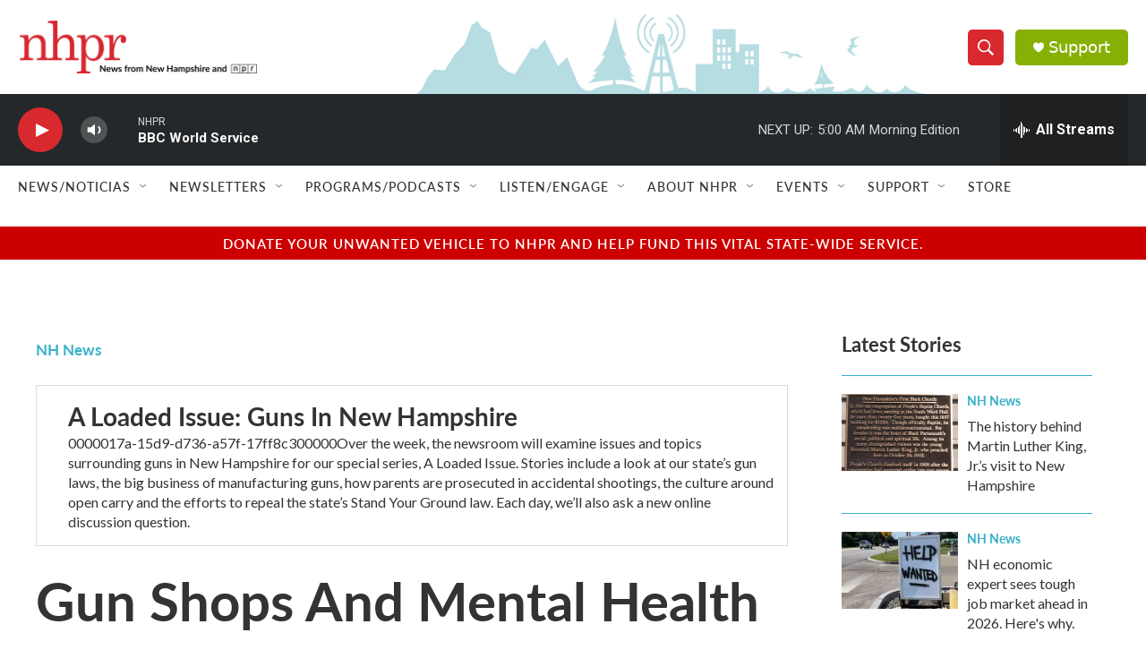

--- FILE ---
content_type: text/html; charset=utf-8
request_url: https://www.google.com/recaptcha/api2/aframe
body_size: 141
content:
<!DOCTYPE HTML><html><head><meta http-equiv="content-type" content="text/html; charset=UTF-8"></head><body><script nonce="GoEGZqlECgJxLzQSmq6c-w">/** Anti-fraud and anti-abuse applications only. See google.com/recaptcha */ try{var clients={'sodar':'https://pagead2.googlesyndication.com/pagead/sodar?'};window.addEventListener("message",function(a){try{if(a.source===window.parent){var b=JSON.parse(a.data);var c=clients[b['id']];if(c){var d=document.createElement('img');d.src=c+b['params']+'&rc='+(localStorage.getItem("rc::a")?sessionStorage.getItem("rc::b"):"");window.document.body.appendChild(d);sessionStorage.setItem("rc::e",parseInt(sessionStorage.getItem("rc::e")||0)+1);localStorage.setItem("rc::h",'1768885674670');}}}catch(b){}});window.parent.postMessage("_grecaptcha_ready", "*");}catch(b){}</script></body></html>